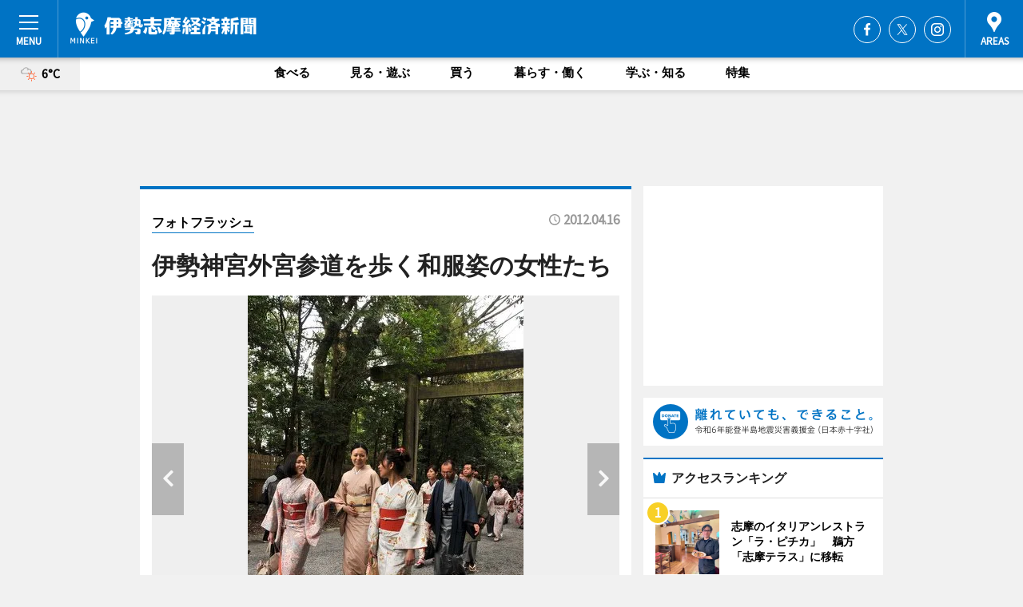

--- FILE ---
content_type: text/html; charset=utf-8
request_url: https://iseshima.keizai.biz/photoflash/2107/
body_size: 64880
content:
<!DOCTYPE HTML>
<html>
<head>
<meta http-equiv="Content-Type" content="text/html; charset=utf-8">
<meta name="viewport" content="width=device-width,initial-scale=1,minimum-scale=1,maximum-scale=1,user-scalable=no">
<title>伊勢神宮外宮参道を歩く和服姿の女性たち - 伊勢志摩経済新聞</title>

<meta name="keywords" content="伊勢志摩,伊勢,志摩,鳥羽,カルチャー,ニュース,経済,情報">
<meta name="description" content="伊勢志摩経済新聞は、広域伊勢志摩圏のビジネス＆カルチャーニュースをお届けするニュースサイトです。イベントや展覧会・ライブなどのカルチャー情報はもちろん、ニューオープンの店舗情報から地元企業やソーシャルビジネスの新しい取り組み、エリアの流行・トレンドまで、地元のまちを楽しむ「ハッピーニュース」をお届けしています。">
<meta property="fb:app_id" content="644376535578813">
<meta property="fb:admins" content="100001334499453">
<meta property="og:site_name" content="伊勢志摩経済新聞">
<meta property="og:locale" content="ja_JP">
<meta property="og:type" content="article">
<meta name="twitter:card" content="summary_large_image">
<meta name="twitter:site" content="@minkei">
<meta property="og:title" content="伊勢神宮外宮参道を歩く和服姿の女性たち">
<meta name="twitter:title" content="伊勢神宮外宮参道を歩く和服姿の女性たち">
<link rel="canonical" href="https://iseshima.keizai.biz/photoflash/2107/">
<meta property="og:url" content="https://iseshima.keizai.biz/photoflash/2107/">
<meta name="twitter:url" content="https://iseshima.keizai.biz/photoflash/2107/">
<meta property="og:description" content="広域伊勢志摩圏のビジネス＆カルチャーニュース">
<meta name="twitter:description" content="広域伊勢志摩圏のビジネス＆カルチャーニュース">
<meta property="og:image" content="https://images.keizai.biz/iseshima_keizai/photonews/1334547938_b.jpg">
<meta name="twitter:image" content="https://images.keizai.biz/iseshima_keizai/photonews/1334547938_b.jpg">
<link href="https://images.keizai.biz/favicon.ico" rel="shortcut icon">
<link href="https://ex.keizai.biz/common.8.3.0/css.1.0.6/common.min.css?1769000920" rel="stylesheet" type="text/css">
<link href="https://ex.keizai.biz/common.8.3.0/css.1.0.6/single.min.css?1769000920" rel="stylesheet" type="text/css">
<link href="https://iseshima.keizai.biz/css/style.css" rel="stylesheet" type="text/css">
<link href="https://ex.keizai.biz/common.8.3.0/css.1.0.6/all.min.css" rel="stylesheet" type="text/css">
<link href="https://fonts.googleapis.com/css?family=Source+Sans+Pro" rel="stylesheet">
<link href="https://cdn.jsdelivr.net/npm/yakuhanjp@3.0.0/dist/css/yakuhanjp.min.css" rel=”preload” as="stylesheet" type="text/css">
<link href="https://ex.keizai.biz/common.8.3.0/css.1.0.6/print.min.css" media="print" rel="stylesheet" type="text/css">
<script>
var microadCompass = microadCompass || {};
microadCompass.queue = microadCompass.queue || [];
</script>
<script charset="UTF-8" src="//j.microad.net/js/compass.js" onload="new microadCompass.AdInitializer().initialize();" async></script>
<script type="text/javascript">
var PWT={};
var pbjs = pbjs || {};
pbjs.que = pbjs.que || [];
var googletag = googletag || {};
googletag.cmd = googletag.cmd || [];
var gptRan = false;
PWT.jsLoaded = function(){
    if(!location.hostname.match(/proxypy.org|printwhatyoulike.com/)){
        loadGPT();
    }
};
var loadGPT = function(){
    if (!gptRan) {
        gptRan = true;
        var gads = document.createElement('script');
        var useSSL = 'https:' == document.location.protocol;
        gads.src = (useSSL ? 'https:' : 'http:') + '//securepubads.g.doubleclick.net/tag/js/gpt.js';
        gads.async = true;
        var node = document.getElementsByTagName('script')[0];
        node.parentNode.insertBefore(gads, node);
        var pbjsEl = document.createElement("script");
        pbjsEl.type = "text/javascript";
        pbjsEl.src = "https://anymind360.com/js/2131/ats.js";
        var pbjsTargetEl = document.getElementsByTagName("head")[0];
        pbjsTargetEl.insertBefore(pbjsEl, pbjsTargetEl.firstChild);
    }
};
setTimeout(loadGPT, 500);
</script>
<script type="text/javascript">
(function() {
var purl = window.location.href;
var url = '//ads.pubmatic.com/AdServer/js/pwt/157255/3019';
var profileVersionId = '';
if(purl.indexOf('pwtv=')>0){
    var regexp = /pwtv=(.*?)(&|$)/g;
    var matches = regexp.exec(purl);
    if(matches.length >= 2 && matches[1].length > 0){
    profileVersionId = '/'+matches[1];
    }
}
var wtads = document.createElement('script');
wtads.async = true;
wtads.type = 'text/javascript';
wtads.src = url+profileVersionId+'/pwt.js';
var node = document.getElementsByTagName('script')[0];
node.parentNode.insertBefore(wtads, node);
})();
</script>
<script>
window.gamProcessed = false;
window.gamFailSafeTimeout = 5e3;
window.reqGam = function () {
    if (!window.gamProcessed) {
        window.gamProcessed = true;
        googletag.cmd.push(function () {
            googletag.pubads().refresh();
        });
    }
};
setTimeout(function () {
    window.reqGam();
}, window.gamFailSafeTimeout);
var googletag = googletag || {};
googletag.cmd = googletag.cmd || [];
googletag.cmd.push(function(){
let issp = false;
let hbSlots = new Array();
let amznSlots = new Array();
const ua = window.navigator.userAgent.toLowerCase();
if (ua.indexOf('iphone') > 0 || ua.indexOf('ipod') > 0 || ua.indexOf('android') > 0 && ua.indexOf('mobile') > 0) {
    issp = true;
}
if (issp === true) {
    amznSlots.push(googletag.defineSlot('/159334285/sp_iseshima_header_1st', [[320, 100], [320, 50]], 'div-gpt-ad-1576055139196-0').addService(googletag.pubads()));
    hbSlots.push(googletag.defineSlot('/159334285/sp_iseshima_list_1st', [[336, 280], [300, 250], [320, 100], [320, 50], [200, 200], 'fluid'], 'div-gpt-ad-1580717788210-0').addService(googletag.pubads()));
    hbSlots.push(googletag.defineSlot('/159334285/sp_iseshima_inarticle', ['fluid', [300, 250], [336, 280], [320, 180], [1, 1]], 'div-gpt-ad-1576055195029-0').addService(googletag.pubads()));
    hbSlots.push(googletag.defineSlot('/159334285/sp_iseshima_footer_1st', ['fluid', [300, 250], [336, 280], [320, 100], [320, 50], [200, 200]], 'div-gpt-ad-1576055033248-0').addService(googletag.pubads()));
    hbSlots.push(googletag.defineSlot('/159334285/sp_iseshima_footer_2nd', [[300, 250], 'fluid', [336, 280], [320, 180], [320, 100], [320, 50], [200, 200]], 'div-gpt-ad-1576037774006-0').addService(googletag.pubads()));
    hbSlots.push(googletag.defineSlot('/159334285/sp_iseshima_footer_3rd', [[300, 250], [336, 280], [320, 100], [320, 50], [200, 200], 'fluid'], 'div-gpt-ad-1576055085577-0').addService(googletag.pubads()));
    hbSlots.push(googletag.defineSlot('/159334285/sp_iseshima_overlay', [320, 50], 'div-gpt-ad-1584427815478-0').addService(googletag.pubads()));
    hbSlots.push(googletag.defineSlot('/159334285/sp_iseshima_infeed_1st', ['fluid', [320, 100], [300, 100]], 'div-gpt-ad-1580370696425-0').addService(googletag.pubads()));
    hbSlots.push(googletag.defineSlot('/159334285/sp_iseshima_infeed_2st', [[300, 100], 'fluid', [320, 100]], 'div-gpt-ad-1580370846543-0').addService(googletag.pubads()));
    hbSlots.push(googletag.defineSlot('/159334285/sp_iseshima_infeed_3rd', [[300, 100], 'fluid', [320, 100]], 'div-gpt-ad-1580370937978-0').addService(googletag.pubads()));
} else {
    amznSlots.push(googletag.defineSlot('/159334285/pc_iseshima_header_1st', [[728, 90], [750, 100], [970, 90]], 'div-gpt-ad-1576054393576-0').addService(googletag.pubads()));
    amznSlots.push(googletag.defineSlot('/159334285/pc_iseshima_right_1st', ['fluid', [300, 250]], 'div-gpt-ad-1576054711791-0').addService(googletag.pubads()));
    hbSlots.push(googletag.defineSlot('/159334285/pc_iseshima_right_2nd', ['fluid', [300, 250], [200, 200]], 'div-gpt-ad-1576054772252-0').addService(googletag.pubads()));
    hbSlots.push(googletag.defineSlot('/159334285/pc_iseshima_inarticle', ['fluid', [300, 250], [336, 280]], 'div-gpt-ad-1576054895453-0').addService(googletag.pubads()));
    hbSlots.push(googletag.defineSlot('/159334285/pc_iseshima_right_3rd', [[300, 250], 'fluid', [300, 600], [160, 600], [200, 200]], 'div-gpt-ad-1576054833870-0').addService(googletag.pubads()));
    amznSlots.push(googletag.defineSlot('/159334285/pc_iseshima_left_1st', ['fluid', [300, 250]], 'div-gpt-ad-1576037145616-0'). addService(googletag.pubads()));
    hbSlots.push(googletag.defineSlot('/159334285/pc_iseshima_infeed_1st', ['fluid'], 'div-gpt-ad-1580370696425-0').addService(googletag.pubads()));
    hbSlots.push(googletag.defineSlot('/159334285/pc_iseshima_infeed_2st', ['fluid'], 'div-gpt-ad-1580370846543-0').addService(googletag.pubads()));
    hbSlots.push(googletag.defineSlot('/159334285/pc_iseshima_infeed_3rd', ['fluid'], 'div-gpt-ad-1580370937978-0').addService(googletag.pubads()));
}

if (!googletag.pubads().isInitialLoadDisabled()) {
    googletag.pubads().disableInitialLoad();
}
googletag.pubads().enableSingleRequest();
googletag.pubads().collapseEmptyDivs();
googletag.enableServices();
googletag.pubads().refresh(amznSlots);
googletag.pubads().addEventListener('slotRequested', function(event) {
var elemId = event.slot.getSlotElementId();
for (var i = 0; i < hbSlots.length; i++) {
    if (hbSlots[i].getSlotElementId() == elemId) {
        window.gamProcessed = true;
    }
}
});
});
</script>
<script async src="//pagead2.googlesyndication.com/pagead/js/adsbygoogle.js"></script>
<script src="https://cdn.gmossp-sp.jp/ads/receiver.js"></script>
<script type="text/javascript">
window._taboola = window._taboola || [];
_taboola.push({article:'auto'});
! function(e, f, u, i) {
if (!document.getElementById(i)) {
e.async = 1;
e.src = u;
e.id = i;
f.parentNode.insertBefore(e, f);
}
}(document.createElement('script'),
document.getElementsByTagName('script')[0],
'//cdn.taboola.com/libtrc/minkeijapan-network/loader.js',
'tb_loader_script');
if (window.performance && typeof window.performance.mark == 'function')
{window.performance.mark('tbl_ic');}
</script>
</head>
<body>

<div id="wrap">
<div id="header">
<div class="inner">
<div id="menuBtn"><span></span></div>
<h1 class="logo"><a href="https://iseshima.keizai.biz/">伊勢志摩経済新聞</a></h1>
<div id="areasBtn"><span></span></div>
<ul class="sns">
<li class="fb"><a href="https://www.facebook.com/iseshimakeizai" target="_blank">Facebook</a></li><li class="tw"><a href="https://twitter.com/iseshimakeizai" target="_blank">Twitter</a></li><li class="itg"><a href="https://www.instagram.com/iseshimakeizai" target="_blank">Instagram</a></li></ul>
</div>
</div>
<div id="gNavi">
<div id="weather"><a href="https://iseshima.keizai.biz/weather/"><img src="https://images.keizai.biz/img/weather/201.svg" alt=""><span>6°C</span></a></div>
<div class="link">
<ul>
<li><a href="https://iseshima.keizai.biz/gourmet/archives/1/">食べる</a></li>
<li><a href="https://iseshima.keizai.biz/play/archives/1/">見る・遊ぶ</a></li>
<li><a href="https://iseshima.keizai.biz/shopping/archives/1/">買う</a></li>
<li><a href="https://iseshima.keizai.biz/life/archives/1/">暮らす・働く</a></li>
<li><a href="https://iseshima.keizai.biz/study/archives/1/">学ぶ・知る</a></li>
<li><a href="https://iseshima.keizai.biz/special/archives/1/">特集</a></li>
</ul>
</div>
</div>
<div id="topBnr">
<script>
const spw = 430;
const hbnr = document.createElement('div');
const cbnr = document.createElement('div');
if (screen.width <= spw) {
    hbnr.classList.add("bnrW320");
    cbnr.setAttribute('id', 'div-gpt-ad-1576055139196-0');
} else {
    hbnr.classList.add("bnrWPC");
    cbnr.setAttribute('id', 'div-gpt-ad-1576054393576-0');
}
hbnr.appendChild(cbnr);
document.currentScript.parentNode.appendChild(hbnr);
if (screen.width <= spw) {
    googletag.cmd.push(function() { googletag.display('div-gpt-ad-1576055139196-0'); });
} else {
    googletag.cmd.push(function() { googletag.display('div-gpt-ad-1576054393576-0'); });
}
</script>
</div>

<div id="container">
<div class="contents" id="topBox">
<div class="box">
<div class="ttl">
<span><a href="https://iseshima.keizai.biz/photoflash/archives/">フォトフラッシュ</a></span>
<time>2012.04.16</time>
<h1>伊勢神宮外宮参道を歩く和服姿の女性たち</h1>
</div>
<div class="main">
<div id="mainImage">
<img src="https://images.keizai.biz/iseshima_keizai/photonews/1334547938_b.jpg" alt="">
<p id="prevArrow"><a href="https://iseshima.keizai.biz/photoflash/2106/"><i class="fas fa-chevron-left"></i></a></p><p id="nextArrow"><a href="https://iseshima.keizai.biz/photoflash/2108/"><i class="fas fa-chevron-right"></i></a></p></div>
<h2>伊勢神宮外宮参道を歩く和服姿の女性たち　<strong><a href="http://iseshima.keizai.biz/photoflash/2106/">伊勢神宮外宮参道を歩く和服姿の女性たち　</a></strong>　<strong><a href="http://iseshima.keizai.biz/headline/1393/">関連記事</a></strong></h2></div>
<script>var _puri = "https://iseshima.keizai.biz/photoflash/2107/";</script>
<div class="snsArea">
<ul>
<li class="fb"><a href="https://www.facebook.com/share.php?u=https://iseshima.keizai.biz/photoflash/2107/" class="popup" target="_blank"></a><span id="fb_count"><p id="fb_count_num">0</p></span></li>
<li class="tw"><a href="https://twitter.com/intent/tweet?url=https://iseshima.keizai.biz/photoflash/2107/&text=伊勢神宮外宮参道を歩く和服姿の女性たち" class="popup" target="_blank"></a></li>
<li class="line"><a href="https://line.me/R/msg/text/?%E4%BC%8A%E5%8B%A2%E7%A5%9E%E5%AE%AE%E5%A4%96%E5%AE%AE%E5%8F%82%E9%81%93%E3%82%92%E6%AD%A9%E3%81%8F%E5%92%8C%E6%9C%8D%E5%A7%BF%E3%81%AE%E5%A5%B3%E6%80%A7%E3%81%9F%E3%81%A1%0d%0ahttps%3A%2F%2Fiseshima.keizai.biz%2Fphotoflash%2F2107%2F" class="popup" target="_blank"></a></li>
<li class="htn"><a href="http://b.hatena.ne.jp/entry/https://iseshima.keizai.biz/photoflash/2107/" target="_blank"></a><span id="htn_count">&nbsp;</span></li>
</ul>
</div>
<div class="txt bnr2_txt">
<p></p>
<script>
const _bnr = document.createElement('div');
const _cbnr = document.createElement('div');
_bnr.classList.add("bnr2");
if (screen.width <= spw) {
    _cbnr.setAttribute('id', 'div-gpt-ad-1576055195029-0');
} else {
    _cbnr.setAttribute('id', 'div-gpt-ad-1576054895453-0');
}
_bnr.appendChild(_cbnr);
document.currentScript.parentNode.appendChild(_bnr);
if (screen.width <= spw) {
    googletag.cmd.push(function() {
        googletag.display('div-gpt-ad-1576055195029-0');
    });
} else {
    googletag.cmd.push(function() {
        googletag.display('div-gpt-ad-1576054895453-0');
    });
}
</script>
</div>
<ul class="snsList">
<li>
<a href="https://twitter.com/share" class="twitter-share-button popup" data-url="https://iseshima.keizai.biz/photoflash/2107/" data-text="伊勢神宮外宮参道を歩く和服姿の女性たち" data-lang="ja"></a><script>!function(d,s,id){var js,fjs=d.getElementsByTagName(s)[0],p='https';if(!d.getElementById(id)){js=d.createElement(s);js.id=id;js.src=p+'://platform.twitter.com/widgets.js';fjs.parentNode.insertBefore(js,fjs);}}(document, 'script', 'twitter-wjs');</script>
</li>
<li>
<div id="fb-root"></div>
<script async defer crossorigin="anonymous" src="https://connect.facebook.net/ja_JP/sdk.js#xfbml=1&version=v9.0&appId=644376535578813&autoLogAppEvents=1" nonce="mlP5kZZA"></script>
<div class="fb-share-button" data-href="https://iseshima.keizai.biz/photoflash/2107/" data-layout="button_count" data-size="small"><a target="_blank" href="https://www.facebook.com/sharer/sharer.php?u=https%3A%2F%2Fiseshima.keizai.biz%2Fphotoflash%2F2107%2F&amp;src=sdkpreparse" class="fb-xfbml-parse-ignore">シェア</a></div>
</li>
<li>
<div class="line-it-button" data-lang="ja" data-type="share-a" data-url="https://iseshima.keizai.biz/photoflash/2107/" style="display: none;"></div>
<script src="https://d.line-scdn.net/r/web/social-plugin/js/thirdparty/loader.min.js" async="async" defer="defer"></script>
</li>
<li>
<a href="http://b.hatena.ne.jp/entry/" class="hatena-bookmark-button" data-hatena-bookmark-layout="basic-label-counter" data-hatena-bookmark-lang="ja" data-hatena-bookmark-height="20" title="はてなブックマークに追加"><img src="https://b.st-hatena.com/images/entry-button/button-only@2x.png" alt="はてなブックマークに追加" width="20" height="20" style="border: none;" /></a><script type="text/javascript" src="https://b.st-hatena.com/js/bookmark_button.js" charset="utf-8" async="async"></script>
</li>
</ul>
</div>
<div class="box">
<div class="pager">
<ul>
<li class="prev"><a href="https://iseshima.keizai.biz/photoflash/2106/"><span>前の写真</span></a></li><li class="next"><a href="https://iseshima.keizai.biz/photoflash/2108/"><span>次の写真</span></a></li></ul>
</div>
</div>
</div>
<div class="box" style="text-align: center;">
<div id="middleBnr" class="box bnr">
<script>
if (screen.width <= spw) {
    const _cMiddleBnr = document.createElement('div');
    _cMiddleBnr.setAttribute('id', 'div-gpt-ad-1580717788210-0');
    document.currentScript.parentNode.appendChild(_cMiddleBnr);
    googletag.cmd.push(function() { googletag.display('div-gpt-ad-1580717788210-0'); });
}
</script>

</div>
</div>
<div id="info">
<div id="category">

<div class="box latestnews">
<div class="ttl"><h2>最新ニュース</h2></div>
<div class="thumbA">
<a href="https://iseshima.keizai.biz/headline/4357/">
<div class="img">
<img src="https://images.keizai.biz/iseshima_keizai/headline/1768836440_photo.jpg" alt="">
</div>
<span>食べる</span>
<h3>伊勢のマスヤ「おにぎりせんべい」に季節限定商品　南高梅の梅肉チップ入り</h3>
<p>伊勢市内に製造工場を持つ菓子メーカー「マスヤ」（伊勢市小俣町）が1月19日、和歌山県産南高梅の梅肉チップを振りかけた季節限定の「おにぎりせんべい 梅しそ」を発売した。</p>
</a>
</div>
<ul class="thumbC">
<li>
<a href="https://iseshima.keizai.biz/headline/4356/">
<div class="img">
<img src="https://images.keizai.biz/iseshima_keizai/thumbnail/1768788427_mini.jpg" alt="">
</div>
<div class="block">
<span>食べる</span><h3>志摩のイタリアンレストラン「ラ・ピチカ」　鵜方「志摩テラス」に移転</h3>
</div>
</a>
</li>
<li>
<a href="https://iseshima.keizai.biz/headline/4355/">
<div class="img">
<img src="https://images.keizai.biz/iseshima_keizai/thumbnail/1768625674_mini.jpg" alt="">
</div>
<div class="block">
<span>見る・遊ぶ</span><h3>伊勢でワクチン問題に迫る映画「ヒポクラテスの盲点」　大西隼監督あいさつ</h3>
</div>
</a>
</li>
<li>
<a href="https://iseshima.keizai.biz/headline/4354/">
<div class="img">
<img src="https://images.keizai.biz/iseshima_keizai/thumbnail/1768214380_mini.jpg" alt="">
</div>
<div class="block">
<span>見る・遊ぶ</span><h3>伊勢神宮で神々が集う新年会「一月十一日御饌」　「東遊」を舞う</h3>
</div>
</a>
</li>
<li>
<a href="https://iseshima.keizai.biz/headline/4353/">
<div class="img">
<img src="https://images.keizai.biz/iseshima_keizai/thumbnail/1768010529_mini.jpg" alt="">
</div>
<div class="block">
<span>暮らす・働く</span><h3>伊勢神宮の「御用始め」は「大麻・お神札」の第1号に印を押すことから</h3>
</div>
</a>
</li>
<li>
<a href="https://iseshima.keizai.biz/headline/4352/">
<div class="img">
<img src="https://images.keizai.biz/iseshima_keizai/thumbnail/1767672577_mini.jpg" alt="">
</div>
<div class="block">
<span>暮らす・働く</span><h3>高市早苗首相、新年恒例の伊勢神宮参拝　子どもたちと一緒にハート作る</h3>
</div>
</a>
</li>
<li id="_ads">
<div id='div-gpt-ad-1580370696425-0'>
<script>
googletag.cmd.push(function() { googletag.display('div-gpt-ad-1580370696425-0'); });
</script>
</div>
</li>

</ul>
<div class="more"><a href="https://iseshima.keizai.biz/headline/archives/1/"><span>もっと見る</span></a></div>
</div>
<div class="box">
<div id="taboola-below-article-thumbnails"></div>
<script type="text/javascript">
window._taboola = window._taboola || [];
_taboola.push({
mode: 'thumbnails-a',
container: 'taboola-below-article-thumbnails',
placement: 'Below Article Thumbnails',
target_type: 'mix'
});
</script>
</div>
<div class="box gourmet">
<div class="ttl"><h2>食べる</h2></div>
<div class="thumbA">
<a href="https://iseshima.keizai.biz/headline/4357/">
<div class="img"><img class="lazy" src="https://images.keizai.biz/img/extras/noimage.png" data-src="https://images.keizai.biz/iseshima_keizai/headline/1768836440_photo.jpg" alt=""></div>
<span>食べる</span>
<h3>伊勢のマスヤ「おにぎりせんべい」に季節限定商品　南高梅の梅肉チップ入り</h3>
<p>伊勢市内に製造工場を持つ菓子メーカー「マスヤ」（伊勢市小俣町）が1月19日、和歌山県産南高梅の梅肉チップを振りかけた季節限定の「おにぎりせんべい 梅しそ」を発売した。</p>
</a>
</div>
<ul class="thumbC">
<li>
<a href="https://iseshima.keizai.biz/headline/4356/">
<div class="img"><img class="lazy" src="https://images.keizai.biz/img/extras/noimage.png" data-src="https://images.keizai.biz/iseshima_keizai/headline/1768788427.jpg" alt=""></div>
<div class="block">
<span>食べる</span>
<h3>志摩のイタリアンレストラン「ラ・ピチカ」　鵜方「志摩テラス」に移転</h3>
</div>
</a>
</li>
<li>
<a href="https://iseshima.keizai.biz/headline/4348/">
<div class="img"><img class="lazy" src="https://images.keizai.biz/img/extras/noimage.png" data-src="https://images.keizai.biz/iseshima_keizai/headline/1767181032.jpg" alt=""></div>
<div class="block">
<span>食べる</span>
<h3>伊勢「モグラカフェ」で初の音楽ライブ「ウタモノガタリ」　独自の世界観で</h3>
</div>
</a>
</li>
<li>
<a href="https://iseshima.keizai.biz/headline/4347/">
<div class="img"><img class="lazy" src="https://images.keizai.biz/img/extras/noimage.png" data-src="https://images.keizai.biz/iseshima_keizai/headline/1767141942.jpg" alt=""></div>
<div class="block">
<span>食べる</span>
<h3>伊勢・おかげ横丁内に「なかむら珈琲」　オリジナル「おかげブレンド」も</h3>
</div>
</a>
</li>
<li id="_ads15">
<div id='div-gpt-ad-1580370846543-0'>
<script>
googletag.cmd.push(function() { googletag.display('div-gpt-ad-1580370846543-0'); });
</script>
</div>
</li>

</ul>
<div class="more"><a href="https://iseshima.keizai.biz/gourmet/archives/1/"><span>もっと見る</span></a></div>
</div>
<script>
if (screen.width <= spw) {
    const _bnr = document.createElement('div');
    const _cbnr = document.createElement('div');
    _bnr.classList.add('box', 'oauth', 'sp');
    _cbnr.setAttribute('id', 'div-gpt-ad-1580370696425-0');
    _bnr.appendChild(_cbnr);
    document.currentScript.parentNode.appendChild(_bnr);
    googletag.cmd.push(function() { googletag.display('div-gpt-ad-1580370696425-0'); });
}
</script>
<div class="box shopping">
<div class="ttl"><h2>買う</h2></div>
<div class="thumbA">
<a href="https://iseshima.keizai.biz/headline/4357/">
<div class="img"><img class="lazy" src="https://images.keizai.biz/img/extras/noimage.png" data-src="https://images.keizai.biz/iseshima_keizai/headline/1768836440_photo.jpg" alt=""></div>
<span>買う</span>
<h3>伊勢のマスヤ「おにぎりせんべい」に季節限定商品　南高梅の梅肉チップ入り</h3>
<p>伊勢市内に製造工場を持つ菓子メーカー「マスヤ」（伊勢市小俣町）が1月19日、和歌山県産南高梅の梅肉チップを振りかけた季節限定の「おにぎりせんべい 梅しそ」を発売した。</p>
</a>
</div>
<ul class="thumbC">
<li>
<a href="https://iseshima.keizai.biz/headline/4350/">
<div class="img"><img class="lazy" src="https://images.keizai.biz/img/extras/noimage.png" data-src="https://images.keizai.biz/iseshima_keizai/headline/1767345519.jpg" alt=""></div>
<div class="block">
<span>買う</span>
<h3>志摩の陶芸家・高橋武男さん作陶展、おかげ横丁で　マツカサウオのカップも</h3>
</div>
</a>
</li>
<li>
<a href="https://iseshima.keizai.biz/headline/4347/">
<div class="img"><img class="lazy" src="https://images.keizai.biz/img/extras/noimage.png" data-src="https://images.keizai.biz/iseshima_keizai/headline/1767141942.jpg" alt=""></div>
<div class="block">
<span>買う</span>
<h3>伊勢・おかげ横丁内に「なかむら珈琲」　オリジナル「おかげブレンド」も</h3>
</div>
</a>
</li>
<li>
<a href="https://iseshima.keizai.biz/headline/4335/">
<div class="img"><img class="lazy" src="https://images.keizai.biz/img/extras/noimage.png" data-src="https://images.keizai.biz/iseshima_keizai/headline/1765277501.jpg" alt=""></div>
<div class="block">
<span>買う</span>
<h3>「伊勢講暦」2026年版販売　遷宮・山口祭から御船代祭までの写真で飾る</h3>
</div>
</a>
</li>
<li id="_ads25">
<div id='div-gpt-ad-1580370937978-0'>
<script>
googletag.cmd.push(function() { googletag.display('div-gpt-ad-1580370937978-0'); });
</script>
</div>
</li>

</ul>
<div class="more"><a href="https://iseshima.keizai.biz/shopping/archives/1/"><span>もっと見る</span></a></div>
</div>
<script>
if (screen.width <= spw) {
    const _bnr = document.createElement('div');
    const _cbnr = document.createElement('div');
    _bnr.classList.add('rb', 'sp');
    _cbnr.setAttribute('id', 'div-gpt-ad-1576037774006-0');
    _bnr.appendChild(_cbnr);
    document.currentScript.parentNode.appendChild(_bnr);
    googletag.cmd.push(function() { googletag.display('div-gpt-ad-1576037774006-0'); });
}
</script>
<div class="box life">
<div class="ttl"><h2>暮らす・働く</h2></div>
<div class="thumbA">
<a href="https://iseshima.keizai.biz/headline/4356/">
<div class="img"><img class="lazy" src="https://images.keizai.biz/img/extras/noimage.png" data-src="https://images.keizai.biz/iseshima_keizai/headline/1768788427_photo.jpg" alt=""></div>
<span>暮らす・働く</span>
<h3>志摩のイタリアンレストラン「ラ・ピチカ」　鵜方「志摩テラス」に移転</h3>
<p>志摩のイタリアンレストラン「LA PIZZICA（ラ・ピチカ）」（志摩市阿児町、TEL 0599-52-0215）が1月19日、鵜方地区にある商業施設「志摩テラス」（志摩市阿児町）内（旧トスカーナ跡）に移転オープンした。</p>
</a>
</div>
<ul class="thumbC">
<li>
<a href="https://iseshima.keizai.biz/headline/4355/">
<div class="img"><img class="lazy" src="https://images.keizai.biz/img/extras/noimage.png" data-src="https://images.keizai.biz/iseshima_keizai/headline/1768625674.jpg" alt=""></div>
<div class="block">
<span>暮らす・働く</span>
<h3>伊勢でワクチン問題に迫る映画「ヒポクラテスの盲点」　大西隼監督あいさつ</h3>
</div>
</a>
</li>
<li>
<a href="https://iseshima.keizai.biz/headline/4353/">
<div class="img"><img class="lazy" src="https://images.keizai.biz/img/extras/noimage.png" data-src="https://images.keizai.biz/iseshima_keizai/headline/1768010529.jpg" alt=""></div>
<div class="block">
<span>暮らす・働く</span>
<h3>伊勢神宮の「御用始め」は「大麻・お神札」の第1号に印を押すことから</h3>
</div>
</a>
</li>
<li>
<a href="https://iseshima.keizai.biz/headline/4352/">
<div class="img"><img class="lazy" src="https://images.keizai.biz/img/extras/noimage.png" data-src="https://images.keizai.biz/iseshima_keizai/headline/1767672577.jpg" alt=""></div>
<div class="block">
<span>暮らす・働く</span>
<h3>高市早苗首相、新年恒例の伊勢神宮参拝　子どもたちと一緒にハート作る</h3>
</div>
</a>
</li>
<li>
<a href="https://iseshima.keizai.biz/headline/4349/">
<div class="img"><img class="lazy" src="https://images.keizai.biz/img/extras/noimage.png" data-src="https://images.keizai.biz/iseshima_keizai/headline/1767226272.jpg" alt=""></div>
<div class="block">
<span>暮らす・働く</span>
<h3>伊勢神宮2025年の内宮と外宮の参拝者数770万人超　前年比18万人増加</h3>
</div>
</a>
</li>

</ul>
<div class="more"><a href="https://iseshima.keizai.biz/life/archives/1/"><span>もっと見る</span></a></div>
</div>
<script>
if (screen.width <= spw) {
    const _bnr = document.createElement('div');
    const _cbnr = document.createElement('div');
    _bnr.classList.add('rb', 'sp', 'thd');
    _cbnr.setAttribute('id', 'div-gpt-ad-1576055085577-0');
    _bnr.appendChild(_cbnr);
    document.currentScript.parentNode.appendChild(_bnr);
    googletag.cmd.push(function() { googletag.display('div-gpt-ad-1576055085577-0'); });
}
</script>
<div class="box study hdSP">
<div class="ttl"><h2>学ぶ・知る</h2></div>
<div class="thumbA">
<a href="https://iseshima.keizai.biz/headline/4355/">
<div class="img"><img class="lazy" src="https://images.keizai.biz/img/extras/noimage.png" data-src="https://images.keizai.biz/iseshima_keizai/headline/1768625674_photo.jpg" alt=""></div>
<span>学ぶ・知る</span>
<h3>伊勢でワクチン問題に迫る映画「ヒポクラテスの盲点」　大西隼監督あいさつ</h3>
<p>伊勢の映画館「進富座」（伊勢市曽祢）で1月16日から、新型コロナワクチン接種による後遺症被害問題を取り上げたドキュメンタリー映画「ヒポクラテスの盲点」の上映が始まった。</p>
</a>
</div>
<ul class="thumbC">
<li>
<a href="https://iseshima.keizai.biz/headline/4354/">
<div class="img"><img class="lazy" src="https://images.keizai.biz/img/extras/noimage.png" data-src="https://images.keizai.biz/iseshima_keizai/headline/1768214380.jpg" alt=""></div>
<div class="block">
<span>学ぶ・知る</span>
<h3>伊勢神宮で神々が集う新年会「一月十一日御饌」　「東遊」を舞う</h3>
</div>
</a>
</li>
<li>
<a href="https://iseshima.keizai.biz/headline/4353/">
<div class="img"><img class="lazy" src="https://images.keizai.biz/img/extras/noimage.png" data-src="https://images.keizai.biz/iseshima_keizai/headline/1768010529.jpg" alt=""></div>
<div class="block">
<span>学ぶ・知る</span>
<h3>伊勢神宮の「御用始め」は「大麻・お神札」の第1号に印を押すことから</h3>
</div>
</a>
</li>
<li>
<a href="https://iseshima.keizai.biz/headline/4352/">
<div class="img"><img class="lazy" src="https://images.keizai.biz/img/extras/noimage.png" data-src="https://images.keizai.biz/iseshima_keizai/headline/1767672577.jpg" alt=""></div>
<div class="block">
<span>学ぶ・知る</span>
<h3>高市早苗首相、新年恒例の伊勢神宮参拝　子どもたちと一緒にハート作る</h3>
</div>
</a>
</li>
<li>
<a href="https://iseshima.keizai.biz/headline/4351/">
<div class="img"><img class="lazy" src="https://images.keizai.biz/img/extras/noimage.png" data-src="https://images.keizai.biz/iseshima_keizai/headline/1767442475.jpg" alt=""></div>
<div class="block">
<span>学ぶ・知る</span>
<h3>鳥羽・鎧崎から直線距離で200キロ離れた富士山の頂上から満月</h3>
</div>
</a>
</li>

</ul>
<div class="more"><a href="https://iseshima.keizai.biz/study/archives/1/"><span>もっと見る</span></a></div>
</div>
<div class="box play hdSP">
<div class="ttl"><h2>見る・遊ぶ</h2></div>
<div class="thumbA">
<a href="https://iseshima.keizai.biz/headline/4355/">
<div class="img"><img class="lazy" src="https://images.keizai.biz/img/extras/noimage.png" data-src="https://images.keizai.biz/iseshima_keizai/headline/1768625674_photo.jpg" alt=""></div>
<span>見る・遊ぶ</span>
<h3>伊勢でワクチン問題に迫る映画「ヒポクラテスの盲点」　大西隼監督あいさつ</h3>
<p>伊勢の映画館「進富座」（伊勢市曽祢）で1月16日から、新型コロナワクチン接種による後遺症被害問題を取り上げたドキュメンタリー映画「ヒポクラテスの盲点」の上映が始まった。</p>
</a>
</div>
<ul class="thumbC">
<li>
<a href="https://iseshima.keizai.biz/headline/4354/">
<div class="img"><img class="lazy" src="https://images.keizai.biz/img/extras/noimage.png" data-src="https://images.keizai.biz/iseshima_keizai/headline/1768214380.jpg" alt=""></div>
<div class="block">
<span>見る・遊ぶ</span>
<h3>伊勢神宮で神々が集う新年会「一月十一日御饌」　「東遊」を舞う</h3>
</div>
</a>
</li>
<li>
<a href="https://iseshima.keizai.biz/headline/4351/">
<div class="img"><img class="lazy" src="https://images.keizai.biz/img/extras/noimage.png" data-src="https://images.keizai.biz/iseshima_keizai/headline/1767442475.jpg" alt=""></div>
<div class="block">
<span>見る・遊ぶ</span>
<h3>鳥羽・鎧崎から直線距離で200キロ離れた富士山の頂上から満月</h3>
</div>
</a>
</li>
<li>
<a href="https://iseshima.keizai.biz/headline/4350/">
<div class="img"><img class="lazy" src="https://images.keizai.biz/img/extras/noimage.png" data-src="https://images.keizai.biz/iseshima_keizai/headline/1767345519.jpg" alt=""></div>
<div class="block">
<span>見る・遊ぶ</span>
<h3>志摩の陶芸家・高橋武男さん作陶展、おかげ横丁で　マツカサウオのカップも</h3>
</div>
</a>
</li>
<li>
<a href="https://iseshima.keizai.biz/headline/4349/">
<div class="img"><img class="lazy" src="https://images.keizai.biz/img/extras/noimage.png" data-src="https://images.keizai.biz/iseshima_keizai/headline/1767226272.jpg" alt=""></div>
<div class="block">
<span>見る・遊ぶ</span>
<h3>伊勢神宮2025年の内宮と外宮の参拝者数770万人超　前年比18万人増加</h3>
</div>
</a>
</li>
</ul>
<div class="more"><a href="https://iseshima.keizai.biz/play/archives/1/"><span>もっと見る</span></a></div>
</div>
</div>
<div id="sideCategory">
<div class="side">
<div class="box news">
<div class="ttl"><h3>みん経トピックス</h3></div>
<ul>
<li><a href="http://chikuho.keizai.biz/headline/183/"><h4>飯塚で「デジタルスタンプラリー」　周遊バスや市内スポット巡る</h4><small>筑豊経済新聞</small></a></li>
<li><a href="http://urayasu.keizai.biz/headline/359/"><h4>浦安のベンツショールームで「日の出マルシェ」 千葉県産の食品販売</h4><small>浦安経済新聞</small></a></li>
<li><a href="http://hachioji.keizai.biz/headline/4182/"><h4>京王プラザホテル八王子に「リトルツインスターズ」客室　3月に開設へ</h4><small>八王子経済新聞</small></a></li>
<li><a href="http://meieki.keizai.biz/headline/3723/"><h4>7歳頃の交通事故防止啓発「ナナまも」が東海三県で始動　ナナちゃん活用も</h4><small>名駅経済新聞</small></a></li>
<li><a href="http://ginza.keizai.biz/headline/4467/"><h4>ハイアットセントリック銀座東京、パープルカラーのバレンタインケーキ提供</h4><small>銀座経済新聞</small></a></li>
</ul>
</div>
<div class="box news release_list">
<div class="ttl"><h3>プレスリリース</h3></div>
<ul>
<li>
<a href="https://iseshima.keizai.biz/release/522927/">
<h3>三重県最大級の新たな旗艦店として「駿河屋 四日市店」3月20日(金)オープン！</h3>
</a>
</li>
<li>
<a href="https://iseshima.keizai.biz/release/522911/">
<h3>泡立ち、香り、やさしさ。すべて自然から。「la（ラー）」食器用洗剤が、2つの香りで新登場。</h3>
</a>
</li>
<li>
<a href="https://iseshima.keizai.biz/release/522909/">
<h3>ネクストトレンド予測2026選出のアフューム（arFUM）＆部屋干しシーンにも配慮したカーポッド（Kapod）が全国の Costco 37店舗にて順次販売開始</h3>
</a>
</li>
</ul>
<div class="more"><a href="https://iseshima.keizai.biz/release/archives/1/"><span>もっと見る</span></a></div>
</div>

<script>
if (screen.width > spw) {
    const _middleBnr = document.createElement('div');
    const _cMiddleBnr = document.createElement('div');
    _middleBnr.classList.add('box', 'rec');
    _cMiddleBnr.setAttribute('id', 'div-gpt-ad-1576037145616-0');
    _middleBnr.appendChild(_cMiddleBnr);
    document.currentScript.parentNode.appendChild(_middleBnr);
    googletag.cmd.push(function() { googletag.display('div-gpt-ad-1576037145616-0'); });
}
</script>
<script async src="https://yads.c.yimg.jp/js/yads-async.js"></script>
<div class="box yads">
<div id="yad"></div>
<script>
window.YJ_YADS = window.YJ_YADS || { tasks: [] };
if (screen.width <= 750) {
    _yads_ad_ds = '46046_265960';
} else {
    _yads_ad_ds = '12295_268899';
}
window.YJ_YADS.tasks.push({
    yads_ad_ds : _yads_ad_ds,
    yads_parent_element : 'yad'
});
</script>
</div>
</div>
</div>
</div>
<div id="side">
<div class="side top">

<script>
const _recBnr = document.createElement('div');
if (screen.width > spw) {
    const _recCbnr = document.createElement('div');
    _recBnr.setAttribute('id', 'recBanner');
    _recBnr.classList.add('box');
    _recBnr.style.marginTop = '0';
    _recBnr.style.height = '250px';
    _recCbnr.style.height = '250px';
    _recCbnr.setAttribute('id', 'div-gpt-ad-1576054711791-0');
    _recBnr.appendChild(_recCbnr);
    document.currentScript.parentNode.appendChild(_recBnr);
    googletag.cmd.push(function() { googletag.display('div-gpt-ad-1576054711791-0'); });
} else {
    _recBnr.style.marginTop = '-15px';
    document.currentScript.parentNode.appendChild(_recBnr);
}
</script>





<div class="box partner">
<a href="https://www.jrc.or.jp/contribute/help/20240104/" target="_blank"><img src="https://images.keizai.biz/img/banners/2024_noto_banner.png" width="300" height="55" alt="離れていても、できること。">
</a>
</div>

<div class="box thumb rank">
<div class="ttl"><h3>アクセスランキング</h3></div>
<ul>
<li class="gourmet">
<a href="https://iseshima.keizai.biz/headline/4356/">
<div class="img"><img src="https://images.keizai.biz/iseshima_keizai/headline/1768788427.jpg" alt=""></div>
<div class="sdbox">
<h4>志摩のイタリアンレストラン「ラ・ピチカ」　鵜方「志摩テラス」に移転</h4>
</div>
</a>
</li>
<li class="gourmet">
<a href="https://iseshima.keizai.biz/headline/4357/">
<div class="img"><img src="https://images.keizai.biz/iseshima_keizai/headline/1768836440.jpg" alt=""></div>
<div class="sdbox">
<h4>伊勢のマスヤ「おにぎりせんべい」に季節限定商品　南高梅の梅肉チップ入り</h4>
</div>
</a>
</li>
<li>
<a href="https://iseshima.keizai.biz/headline/2308/">
<div class="img"><img src="https://images.keizai.biz/iseshima_keizai/headline/1430464159.jpg" alt=""></div>
<div class="sdbox">
<h4>「ピラルクーから逃げ延びた金魚」志摩マリンランドの地下のろ過槽で見つかる</h4>
</div>
</a>
</li>
<li class="life">
<a href="https://iseshima.keizai.biz/headline/3558/">
<div class="img"><img src="https://images.keizai.biz/iseshima_keizai/headline/1610630533.jpg" alt=""></div>
<div class="sdbox">
<h4>伊勢「栄野神社」で湯立神事　クマザサ振り熱湯ではらい清め無病息災祈る</h4>
</div>
</a>
</li>
<li class="shopping">
<a href="https://iseshima.keizai.biz/headline/3559/">
<div class="img"><img src="https://images.keizai.biz/iseshima_keizai/headline/1610883486.jpg" alt=""></div>
<div class="sdbox">
<h4>南伊勢町出身の歌手・翔大さんが新曲デジタル配信　2月21日ミニアルバム発売</h4>
</div>
</a>
</li>
</ul>
<div class="more"><a href="https://iseshima.keizai.biz/access/"><span>もっと見る</span></a></div>
</div>
<script>
if (screen.width <= spw) {
    const _bnr = document.createElement('div');
    const _cbnr = document.createElement('div');
    _bnr.classList.add('box', 'oauth', 'sp');
    _cbnr.setAttribute('id', 'div-gpt-ad-1576055033248-0');
    _bnr.appendChild(_cbnr);
    document.currentScript.parentNode.appendChild(_bnr);
    googletag.cmd.push(function() { googletag.display('div-gpt-ad-1576055033248-0'); });
}
</script>
<div class="box thumb photo">
<div class="ttl"><h3>フォトフラッシュ</h3></div>
<div class="thumbPhoto">
<a href="https://iseshima.keizai.biz/photoflash/17392/">
<div class="img"><img src="https://images.keizai.biz/iseshima_keizai/photonews/1768836558_b.jpg" alt=""></div>
<div class="txt"><p>南高梅の梅肉チップ入り「おにぎりせんべい」季節限定商品</p></div>
</a>
</div>
<ul>
<li>
<a href="https://iseshima.keizai.biz/photoflash/17391/">
<div class="img"><img src="https://images.keizai.biz/iseshima_keizai/photonews/1768836538.jpg" alt=""></div>
<div class="sdbox">
<h4>南高梅の梅肉チップ入り「おにぎりせんべい」季節限定商品</h4>
</div>
</a>
</li>
<li>
<a href="https://iseshima.keizai.biz/photoflash/17390/">
<div class="img"><img src="https://images.keizai.biz/iseshima_keizai/photonews/1768836519.jpg" alt=""></div>
<div class="sdbox">
<h4>南高梅の梅肉チップ入り「おにぎりせんべい」季節限定商品</h4>
</div>
</a>
</li>
<li>
<a href="https://iseshima.keizai.biz/photoflash/17389/">
<div class="img"><img src="https://images.keizai.biz/iseshima_keizai/photonews/1768788955.jpg" alt=""></div>
<div class="sdbox">
<h4>イタリアンレストラン「LA PIZZICA（ラ・ピチカ）」　志摩テラス内（旧トスカーナ跡）に移転</h4>
</div>
</a>
</li>
<li>
<a href="https://iseshima.keizai.biz/photoflash/17388/">
<div class="img"><img src="https://images.keizai.biz/iseshima_keizai/photonews/1768788790.jpg" alt=""></div>
<div class="sdbox">
<h4>イタリアンレストラン「LA PIZZICA（ラ・ピチカ）」　志摩テラス内（旧トスカーナ跡）に移転</h4>
</div>
</a>
</li>
</ul>
<div class="more"><a href="https://iseshima.keizai.biz/photoflash/archives/1/"><span>もっと見る</span></a></div>
</div>
<div class="box thumb vote">
<div class="ttl"><h3>伊勢志摩経済新聞VOTE</h3></div>
<div id="pollformbase">
<h4>現在お住まいはどちらですか？</h4>
<form id="pollform" name="pollform" action="https://iseshima.keizai.biz/vote.php?vid=2" method="post">
<ul>
<li>
<input type="radio" name="poll" id="poll1" class="poll" value="4" />
<label for="poll1">伊勢市</label>
</li>
<li>
<input type="radio" name="poll" id="poll2" class="poll" value="5" />
<label for="poll2">鳥羽市</label>
</li>
<li>
<input type="radio" name="poll" id="poll3" class="poll" value="6" />
<label for="poll3">志摩市</label>
</li>
<li>
<input type="radio" name="poll" id="poll4" class="poll" value="7" />
<label for="poll4">多気郡</label>
</li>
<li>
<input type="radio" name="poll" id="poll5" class="poll" value="8" />
<label for="poll5">度会郡</label>
</li>
<li>
<input type="radio" name="poll" id="poll6" class="poll" value="9" />
<label for="poll6">三重県北勢地区</label>
</li>
<li>
<input type="radio" name="poll" id="poll7" class="poll" value="10" />
<label for="poll7">三重県中南勢地区</label>
</li>
<li>
<input type="radio" name="poll" id="poll8" class="poll" value="11" />
<label for="poll8">三重県伊賀地区</label>
</li>
<li>
<input type="radio" name="poll" id="poll9" class="poll" value="12" />
<label for="poll9">三重県東紀州地区</label>
</li>
<li>
<input type="radio" name="poll" id="poll10" class="poll" value="13" />
<label for="poll10">三重県外</label>
</li>
</ul>
<input type="hidden" name="vid" value="2" />
<ul class="btnList">
<li class="send"><button type="submit" name="mode" value="send">投票する</button></li>
<li class="res"><button type="submit" name="mode" value="res">結果を見る</button></li>
</ul>
</form>
</div>
</div>
<script>
if (screen.width > spw) {
    const _bnr = document.createElement('div');
    const _cbnr = document.createElement('div');
    _bnr.classList.add('box', 'oauth');
    _cbnr.setAttribute('id', 'div-gpt-ad-1576054772252-0');
    _bnr.appendChild(_cbnr);
    document.currentScript.parentNode.appendChild(_bnr);
    googletag.cmd.push(function() { googletag.display('div-gpt-ad-1576054772252-0'); });
}
</script>
<div class="box thumb world">
<div class="ttl"><h3>ワールドフォトニュース</h3></div>
<div class="thumbPhoto">
<a href="https://iseshima.keizai.biz/gpnews/1671838/">
<div class="img"><img src="https://images.keizai.biz/img/gp/m0089089300.jpg" alt=""></div>
<div class="txt"><p>１３年ぶり運転、緊張の現場</p></div>
</a>
</div>
<ul>
<li>
<a href="https://iseshima.keizai.biz/gpnews/1671837/">
<div class="img"><img src="https://images.keizai.biz/img/gp/s0089088805.jpg" alt=""></div>
<div class="sdbox">
<h4>「平和評議会」参加明言せず</h4>
</div>
</a>
</li>
<li>
<a href="https://iseshima.keizai.biz/gpnews/1671836/">
<div class="img"><img src="https://images.keizai.biz/img/gp/s0089088076.jpg" alt=""></div>
<div class="sdbox">
<h4>自民党の全国幹事長会議</h4>
</div>
</a>
</li>
<li>
<a href="https://iseshima.keizai.biz/gpnews/1671835/">
<div class="img"><img src="https://images.keizai.biz/img/gp/s0089088096.jpg" alt=""></div>
<div class="sdbox">
<h4>高梨は９位</h4>
</div>
</a>
</li>
<li>
<a href="https://iseshima.keizai.biz/gpnews/1671834/">
<div class="img"><img src="https://images.keizai.biz/img/gp/s0089088101.jpg" alt=""></div>
<div class="sdbox">
<h4>丸山は８位</h4>
</div>
</a>
</li>
</ul>
<div class="more"><a href="https://iseshima.keizai.biz/gpnews/archives/1/"><span>もっと見る</span></a></div>
</div>
</div>
<script>
if (screen.width > spw) {
    const _bnr = document.createElement('div');
    const _cbnr = document.createElement('div');
    _bnr.classList.add('rb');
    _cbnr.setAttribute('id', 'div-gpt-ad-1576054833870-0');
    _bnr.appendChild(_cbnr);
    document.currentScript.parentNode.appendChild(_bnr);
    googletag.cmd.push(function() { googletag.display('div-gpt-ad-1576054833870-0'); });
}
</script>
</div>
</div>
</div>
<div id="areas">
<div class="bg"></div>
<div class="inner">
<div class="hLogo"><a href="https://minkei.net/">みんなの経済新聞ネットワーク</a></div>
<div class="over">
<div class="box">
<div class="ttl">エリア一覧</div>
<div class="btn">北海道・東北</div>
<ul class="list">
<li><a href="https://kitami.keizai.biz/">北見</a></li>
<li><a href="https://asahikawa.keizai.biz/">旭川</a></li>
<li><a href="https://otaru.keizai.biz/">小樽</a></li>
<li><a href="https://sapporo.keizai.biz/">札幌</a></li>
<li><a href="https://hakodate.keizai.biz/">函館</a></li>
<li><a href="https://aomori.keizai.biz/">青森</a></li>
<li><a href="https://hirosaki.keizai.biz/">弘前</a></li>
<li><a href="https://hachinohe.keizai.biz/">八戸</a></li>
<li><a href="https://morioka.keizai.biz/">盛岡</a></li>
<li><a href="https://sendai.keizai.biz/">仙台</a></li>
<li><a href="https://akita.keizai.biz/">秋田</a></li>
<li><a href="https://yokote.keizai.biz/">横手</a></li>
<li><a href="https://daisen.keizai.biz/">大仙</a></li>
<li><a href="https://fukushima.keizai.biz/">福島</a></li>
</ul>
<div class="btn">関東</div>
<ul class="list">
<li><a href="https://mito.keizai.biz/">水戸</a></li>
<li><a href="https://tsukuba.keizai.biz/">つくば</a></li>
<li><a href="https://ashikaga.keizai.biz/">足利</a></li>
<li><a href="https://utsunomiya.keizai.biz/">宇都宮</a></li>
<li><a href="https://takasaki.keizai.biz/">高崎前橋</a></li>
<li><a href="https://chichibu.keizai.biz/">秩父</a></li>
<li><a href="https://honjo.keizai.biz/">本庄</a></li>
<li><a href="https://kumagaya.keizai.biz/">熊谷</a></li>
<li><a href="https://kawagoe.keizai.biz/">川越</a></li>
<li><a href="https://sayama.keizai.biz/">狭山</a></li>
<li><a href="https://omiya.keizai.biz/">大宮</a></li>
<li><a href="https://urawa.keizai.biz/">浦和</a></li>
<li><a href="https://kawaguchi.keizai.biz/">川口</a></li>
<li><a href="https://kasukabe.keizai.biz/">春日部</a></li>
<li><a href="https://matsudo.keizai.biz/">松戸</a></li>
<li><a href="https://urayasu.keizai.biz/">浦安</a></li>
<li><a href="https://funabashi.keizai.biz/">船橋</a></li>
<li><a href="https://narashino.keizai.biz/">習志野</a></li>
<li><a href="https://chiba.keizai.biz/">千葉</a></li>
<li><a href="https://sotobo.keizai.biz/">外房</a></li>
<li><a href="https://kujukuri.keizai.biz/">九十九里</a></li>
<li><a href="https://machida.keizai.biz/">相模原</a></li>
<li><a href="https://kohoku.keizai.biz/">港北</a></li>
<li><a href="https://www.hamakei.com/">ヨコハマ</a></li>
<li><a href="https://yokosuka.keizai.biz/">横須賀</a></li>
<li><a href="https://zushi-hayama.keizai.biz/">逗子葉山</a></li>
<li><a href="https://kamakura.keizai.biz/">鎌倉</a></li>
<li><a href="https://shonan.keizai.biz/">湘南</a></li>
<li><a href="https://odawara-hakone.keizai.biz/">小田原箱根</a></li>
</ul>
<div class="btn">東京23区</div>
<ul class="list">
<li><a href="https://adachi.keizai.biz/">北千住</a></li>
<li><a href="https://katsushika.keizai.biz/">葛飾</a></li>
<li><a href="https://edogawa.keizai.biz/">江戸川</a></li>
<li><a href="https://koto.keizai.biz/">江東</a></li>
<li><a href="https://sumida.keizai.biz/">すみだ</a></li>
<li><a href="https://asakusa.keizai.biz/">浅草</a></li>
<li><a href="https://bunkyo.keizai.biz/">文京</a></li>
<li><a href="https://akiba.keizai.biz/">アキバ</a></li>
<li><a href="https://nihombashi.keizai.biz/">日本橋</a></li>
<li><a href="https://ginza.keizai.biz/">銀座</a></li>
<li><a href="https://shinbashi.keizai.biz/">新橋</a></li>
<li><a href="https://shinagawa.keizai.biz/">品川</a></li>
<li><a href="https://tokyobay.keizai.biz/">東京ベイ</a></li>
<li><a href="https://roppongi.keizai.biz/">六本木</a></li>
<li><a href="https://akasaka.keizai.biz/">赤坂</a></li>
<li><a href="https://ichigaya.keizai.biz/">市ケ谷</a></li>
<li><a href="https://ikebukuro.keizai.biz/">池袋</a></li>
<li><a href="https://akabane.keizai.biz/">赤羽</a></li>
<li><a href="https://itabashi.keizai.biz/">板橋</a></li>
<li><a href="https://nerima.keizai.biz/">練馬</a></li>
<li><a href="https://takadanobaba.keizai.biz/">高田馬場</a></li>
<li><a href="https://shinjuku.keizai.biz/">新宿</a></li>
<li><a href="https://nakano.keizai.biz/">中野</a></li>
<li><a href="https://koenji.keizai.biz/">高円寺</a></li>
<li><a href="https://kyodo.keizai.biz/">経堂</a></li>
<li><a href="https://shimokita.keizai.biz/">下北沢</a></li>
<li><a href="https://sancha.keizai.biz/">三軒茶屋</a></li>
<li><a href="https://nikotama.keizai.biz/">二子玉川</a></li>
<li><a href="https://jiyugaoka.keizai.biz/">自由が丘</a></li>
<li><a href="https://www.shibukei.com/">シブヤ</a></li>
</ul>
<div class="btn">東京・多摩</div>
<ul class="list">
<li><a href="https://kichijoji.keizai.biz/">吉祥寺</a></li>
<li><a href="https://chofu.keizai.biz/">調布</a></li>
<li><a href="https://tachikawa.keizai.biz/">立川</a></li>
<li><a href="https://hachioji.keizai.biz/">八王子</a></li>
<li><a href="https://machida.keizai.biz/">町田</a></li>
<li><a href="https://nishitama.keizai.biz/">西多摩</a></li>
</ul>
<div class="btn">中部</div>
<ul class="list">
<li><a href="https://kanazawa.keizai.biz/">金沢</a></li>
<li><a href="https://fukui.keizai.biz/">福井</a></li>
<li><a href="https://kofu.keizai.biz/">甲府</a></li>
<li><a href="https://karuizawa.keizai.biz/">軽井沢</a></li>
<li><a href="https://matsumoto.keizai.biz/">松本</a></li>
<li><a href="https://ina.keizai.biz/">伊那</a></li>
<li><a href="https://iida.keizai.biz/">飯田</a></li>
<li><a href="https://mtfuji.keizai.biz/">富士山</a></li>
<li><a href="https://atami.keizai.biz/">熱海</a></li>
<li><a href="https://shimoda.keizai.biz/">伊豆下田</a></li>
<li><a href="https://izu.keizai.biz/">沼津</a></li>
<li><a href="https://hamamatsu.keizai.biz/">浜松</a></li>
<li><a href="https://toyota.keizai.biz/">豊田</a></li>
<li><a href="https://sakae.keizai.biz/">サカエ</a></li>
<li><a href="https://meieki.keizai.biz/">名駅</a></li>
<li><a href="https://iseshima.keizai.biz/">伊勢志摩</a></li>
</ul>
<div class="btn">近畿</div>
<ul class="list">
<li><a href="https://nagahama.keizai.biz/">長浜</a></li>
<li><a href="https://hikone.keizai.biz/">彦根</a></li>
<li><a href="https://omihachiman.keizai.biz/">近江八幡</a></li>
<li><a href="https://biwako-otsu.keizai.biz/">びわ湖大津</a></li>
<li><a href="https://karasuma.keizai.biz/">烏丸</a></li>
<li><a href="https://kyotango.keizai.biz/">京丹後</a></li>
<li><a href="https://nara.keizai.biz/">奈良</a></li>
<li><a href="https://wakayama.keizai.biz/">和歌山</a></li>
<li><a href="https://osakabay.keizai.biz/">大阪ベイ</a></li>
<li><a href="https://higashiosaka.keizai.biz/">東大阪</a></li>
<li><a href="https://abeno.keizai.biz/">あべの</a></li>
<li><a href="https://namba.keizai.biz/">なんば</a></li>
<li><a href="https://semba.keizai.biz/">船場</a></li>
<li><a href="https://kyobashi.keizai.biz/">京橋</a></li>
<li><a href="https://umeda.keizai.biz/">梅田</a></li>
<li><a href="https://amagasaki.keizai.biz/">尼崎</a></li>
<li><a href="https://kobe.keizai.biz/">神戸</a></li>
<li><a href="https://kakogawa.keizai.biz/">加古川</a></li>
<li><a href="https://himeji.keizai.biz/">姫路</a></li>
</ul>
<div class="btn">中国・四国</div>
<ul class="list">
<li><a href="https://tottori.keizai.biz/">鳥取</a></li>
<li><a href="https://unnan.keizai.biz/">雲南</a></li>
<li><a href="https://okayama.keizai.biz/">岡山</a></li>
<li><a href="https://kurashiki.keizai.biz/">倉敷</a></li>
<li><a href="https://hiroshima.keizai.biz/">広島</a></li>
<li><a href="https://shunan.keizai.biz/">周南</a></li>
<li><a href="https://yamaguchi.keizai.biz/">山口宇部</a></li>
<li><a href="https://tokushima.keizai.biz/">徳島</a></li>
<li><a href="https://takamatsu.keizai.biz/">高松</a></li>
<li><a href="https://imabari.keizai.biz/">今治</a></li>
</ul>
<div class="btn">九州</div>
<ul class="list">
<li><a href="https://kokura.keizai.biz/">小倉</a></li>
<li><a href="https://chikuho.keizai.biz/">筑豊</a></li>
<li><a href="https://munakata.keizai.biz/">宗像</a></li>
<li><a href="https://tenjin.keizai.biz/">天神</a></li>
<li><a href="https://hakata.keizai.biz/">博多</a></li>
<li><a href="https://saga.keizai.biz/">佐賀</a></li>
<li><a href="https://nagasaki.keizai.biz/">長崎</a></li>
<li><a href="https://kumamoto.keizai.biz/">熊本</a></li>
<li><a href="https://oita.keizai.biz/">大分</a></li>
<li><a href="https://kitsuki.keizai.biz/">杵築</a></li>
<li><a href="https://miyazaki.keizai.biz/">宮崎</a></li>
<li><a href="https://hyuga.keizai.biz/">日向</a></li>
<li><a href="https://kagoshima.keizai.biz/">鹿児島</a></li>
<li><a href="https://yakushima.keizai.biz/">屋久島</a></li>
<li><a href="https://amami-minamisantou.keizai.biz/">奄美群島南三島</a></li>
<li><a href="https://yambaru.keizai.biz/">やんばる</a></li>
<li><a href="https://ishigaki.keizai.biz/">石垣</a></li>
</ul>
<div class="btn">海外</div>
<ul class="list">
<li><a href="https://taipei.keizai.biz/">台北</a></li>
<li><a href="https://hongkong.keizai.biz/">香港</a></li>
<li><a href="https://bali.keizai.biz/">バリ</a></li>
<li><a href="https://helsinki.keizai.biz/">ヘルシンキ</a></li>
<li><a href="https://vancouver.keizai.biz/">バンクーバー</a></li>
</ul>
<div class="btn">セレクト</div>
<ul class="list">
<li><a href="https://minkei.net/fukkou/archives/1/">復興支援</a></li>
<li><a href="https://minkei.net/ecology/archives/1/">エコロジー</a></li>
<li><a href="https://minkei.net/localfood/archives/1/">ご当地グルメ</a></li>
<li><a href="https://minkei.net/gourmet/archives/1/">グルメ</a></li>
<li><a href="https://minkei.net/gourmet/archives/1/">シネマ</a></li>
<li><a href="https://minkei.net/cinema/archives/1/">アート</a></li>
<li><a href="https://minkei.net/sports/archives/1/">スポーツ</a></li>
<li><a href="https://minkei.net/fashion/archives/1/">ファッション</a></li>
<li><a href="https://minkei.net/zakka/archives/1/">雑貨</a></li>
<li><a href="https://minkei.net/itlife/archives/1/">ITライフ</a></li>
<li><a href="https://minkei.net/train/archives/1/">トレイン</a></li>
<li><a href="https://expo2025.news/">万博</a></li>
</ul>
<div class="btn">動画ニュース</div>
<ul class="list ex">
<li class="ex"><a href="https://tv.minkei.net/">MINKEITV</a></li>
</ul>
</div>
<div class="minkei">
<div class="logo anniv25"><a href="https://minkei.net/" target="_blank">みんなの経済新聞</a></div>
<ul class="link">
<li><a href="https://minkei.net/" target="_blank">みんなの経済新聞ネットワーク</a></li>
<li><a href="https://minkei.net/contact/contact.html" target="_blank">お問い合わせ</a></li>
</ul>
<ul class="app">
<li><a href="https://itunes.apple.com/us/app/minnano-jing-ji-xin-wennyusu/id986708503?l=ja&ls=1&mt=8" target="_blank"><img src="https://images.keizai.biz/img/common/bnr-app_001.png" alt="App Storeからダウンロード"></a></li>
<li><a href="https://play.google.com/store/apps/details?id=net.minkei" target="_blank"><img src="https://images.keizai.biz/img/common/bnr-app_002.png" alt="Google Playで手に入れよう"></a></li>
</ul>
</div>
</div>
</div>
</div>
<div id="menu">
<div class="bg"></div>
<div class="inner">
<div class="box">
<form method="post" action="https://iseshima.keizai.biz/search.php"><input type="text" name="search_word" size="30" placeholder="キーワードで探す" value="" class="txt"><input type="submit" value="検索" class="search"></form>
<ul class="navi col2">
<li><a href="https://iseshima.keizai.biz/gourmet/archives/1/"><span>食べる</span></a></li>
<li><a href="https://iseshima.keizai.biz/play/archives/1/"><span>見る・遊ぶ</span></a></li>
<li><a href="https://iseshima.keizai.biz/shopping/archives/1/"><span>買う</span></a></li>
<li><a href="https://iseshima.keizai.biz/life/archives/1/"><span>暮らす・働く</span></a></li>
<li><a href="https://iseshima.keizai.biz/study/archives/1/"><span>学ぶ・知る</span></a></li>
<li><a href="https://iseshima.keizai.biz/special/archives/1/"><span>特集</span></a></li>
</ul>
<ul class="navi">
<li><a href="https://iseshima.keizai.biz/photoflash/archives/">フォトフラッシュ</a></li>
<li><a href="https://iseshima.keizai.biz/access/">アクセスランキング</a></li>
<li><a href="https://iseshima.keizai.biz/gpnews/archives/1/">ワールドフォトニュース</a></li>
<li><a href="https://iseshima.keizai.biz/release/archives/1/">プレスリリース</a></li>
<li><a href="https://iseshima.keizai.biz/weather/">天気予報</a></li>
</ul>
<ul class="sns">
<li class="fb"><a href="https://www.facebook.com/iseshimakeizai" target="_blank">Facebook</a></li><li class="tw"><a href="https://twitter.com/iseshimakeizai" target="_blank">Twitter</a></li><li class="itg"><a href="https://www.instagram.com/iseshimakeizai" target="_blank">Instagram</a></li></ul>
<ul class="link">
<li><a href="https://iseshima.keizai.biz/info/aboutus.html">伊勢志摩経済新聞について</a></li>
<li><a href="https://iseshima.keizai.biz/contact/press.html">プレスリリース・情報提供はこちらから</a></li>
<li><a href="https://iseshima.keizai.biz/contact/adcontact.html">広告のご案内</a></li>
<li><a href="https://iseshima.keizai.biz/contact/contact.html">お問い合わせ</a></li>
<li><a href="/info/staff.html">スタッフ募集</a></li>
</ul>
</div>
</div>
</div>
<div id="footer">
<div class="inner">
<div id="fNavi">
<ul>
<li><a href="https://iseshima.keizai.biz/gourmet/archives/1/"><span>食べる</span></a></li>
<li><a href="https://iseshima.keizai.biz/play/archives/1/"><span>見る・遊ぶ</span></a></li>
<li><a href="https://iseshima.keizai.biz/shopping/archives/1/"><span>買う</span></a></li>
<li><a href="https://iseshima.keizai.biz/life/archives/1/"><span>暮らす・働く</span></a></li>
<li><a href="https://iseshima.keizai.biz/study/archives/1/"><span>学ぶ・知る</span></a></li>
<li><a href="https://iseshima.keizai.biz/special/archives/1/"><span>特集</span></a></li>
</ul>
</div>
<div id="fInfo">
<div class="logo"><a href="https://iseshima.keizai.biz/">伊勢志摩経済新聞</a></div>
<ul class="sns">
<li class="fb"><a href="https://www.facebook.com/iseshimakeizai">Facebook</a></li><li class="tw"><a href="https://twitter.com/iseshimakeizai">Twitter</a></li><li class="itg"><a href="https://www.instagram.com/iseshimakeizai" target="_blank">Instagram</a></li></ul>
<div class="link">
<ul>
<li><a href="https://iseshima.keizai.biz/info/aboutus.html">伊勢志摩経済新聞について</a></li>
<li><a href="https://iseshima.keizai.biz/contact/press.html">プレスリリース・情報提供はこちらから</a></li>
</ul>
<ul>
<li><a href="https://iseshima.keizai.biz/info/accessdata.html">アクセスデータの利用について</a></li>
<li><a href="https://iseshima.keizai.biz/contact/contact.html">お問い合わせ</a></li>
</ul>
<ul>
<li><a href="https://iseshima.keizai.biz/contact/adcontact.php?mode=form">広告のご案内</a></li>
<li><a href="/info/staff.html">スタッフ募集</a></li>
</ul>
</div>
</div>
<p>Copyright 2026 GLOBE Data,Inc. All rights reserved.</p>
<p>伊勢志摩経済新聞に掲載の記事・写真・図表などの無断転載を禁止します。
著作権は伊勢志摩経済新聞またはその情報提供者に属します。</p>
</div>
</div>
<div id="minkei">
<div class="inner">
<div class="logo anniv25"><a href="https://minkei.net/">みんなの経済新聞ネットワーク</a></div>
<ul class="link">
<li><a href="https://minkei.net/">みんなの経済新聞ネットワーク</a></li>
<li><a href="https://minkei.net/contact/contact.html">お問い合わせ</a></li>
</ul>
<ul class="app">
<li><a href="https://itunes.apple.com/us/app/minnano-jing-ji-xin-wennyusu/id986708503?l=ja&ls=1&mt=8" target="_blank"><img src="https://images.keizai.biz/img/common/bnr-app_001.png" alt="App Storeからダウンロード"></a></li>
<li><a href="https://play.google.com/store/apps/details?id=net.minkei" target="_blank"><img src="https://images.keizai.biz/img/common/bnr-app_002.png" alt="Google Playで手に入れよう"></a></li>
</ul>
</div>
</div>
</div>
<script src="https://ajax.googleapis.com/ajax/libs/jquery/3.4.1/jquery.min.js"></script>
<script src="https://ex.keizai.biz/common.8.3.0/js.1.0.6/masonry.pkgd.min.js"></script>
<script src="https://ex.keizai.biz/common.8.3.0/js.1.0.6/common3.min.js?v=1769000920"></script>
<script src="https://ex.keizai.biz/common.8.3.0/js.1.0.6/lazysizes.min.js"></script>
<script>
var KEIZAI_BASE_URI = "https://ex.keizai.biz";
var KEIZAI_IMAGE_URI = "https://images.keizai.biz/img";
var IMAGE_URI = "https://images.keizai.biz/iseshima_keizai";
var BASE_URI = "https://iseshima.keizai.biz";
</script>

<script async src="https://www.googletagmanager.com/gtag/js?id=UA-51705-14"></script>
<script>
window.dataLayer = window.dataLayer || [];
function gtag(){dataLayer.push(arguments);}
gtag('js', new Date());
gtag('config', 'UA-51705-14');
</script>
<script async src="https://www.googletagmanager.com/gtag/js?id=G-11YWP8JE26"></script>
<script>
window.dataLayer = window.dataLayer || [];
function gtag(){dataLayer.push(arguments);}
gtag('js', new Date());
gtag('config', 'G-11YWP8JE26');
</script>
<script async src="https://www.googletagmanager.com/gtag/js?id=G-5L6S7NG1VR"></script>
<script>
window.dataLayer = window.dataLayer || [];
function gtag(){dataLayer.push(arguments);}
gtag('js', new Date());
gtag('config', 'G-5L6S7NG1VR');
</script>

<script>
if (window.innerWidth <= spw) {
    const bele = document.createElement('div');
    const ele = document.createElement('div');
    ele.setAttribute('id', 'div-gpt-ad-1584427815478-0');
    bele.style.cssText = 'z-index: 100; position: fixed; width: 100%; text-align: center; bottom: 0;';
    ele.style.cssText = 'position: fixed; left: 0; bottom: 0;';
    const _sw = 320;
    if (window.innerWidth > _sw) {
        let _scale = window.innerWidth / _sw;
        ele.style.transformOrigin = 'bottom left';
        ele.style.transform = 'scale(' + _scale + ')';
    }
    bele.appendChild(ele);
    document.currentScript.parentNode.appendChild(bele);
    googletag.cmd.push(function() { googletag.display('div-gpt-ad-1584427815478-0'); });
}
</script>
<style>
#div-gpt-ad-1584427815478-0 div iframe {
    height: 50px;
}
</style>
<div id="loading"><p><i class="fas fa-spinner fa-spin"></i></p></div>
<script type="text/javascript">
window._taboola = window._taboola || [];
_taboola.push({flush: true});
</script>
</body>
</html>

--- FILE ---
content_type: text/html; charset=utf-8
request_url: https://www.google.com/recaptcha/api2/aframe
body_size: 267
content:
<!DOCTYPE HTML><html><head><meta http-equiv="content-type" content="text/html; charset=UTF-8"></head><body><script nonce="mESGHug7Xfat_xTQrCPgjA">/** Anti-fraud and anti-abuse applications only. See google.com/recaptcha */ try{var clients={'sodar':'https://pagead2.googlesyndication.com/pagead/sodar?'};window.addEventListener("message",function(a){try{if(a.source===window.parent){var b=JSON.parse(a.data);var c=clients[b['id']];if(c){var d=document.createElement('img');d.src=c+b['params']+'&rc='+(localStorage.getItem("rc::a")?sessionStorage.getItem("rc::b"):"");window.document.body.appendChild(d);sessionStorage.setItem("rc::e",parseInt(sessionStorage.getItem("rc::e")||0)+1);localStorage.setItem("rc::h",'1769000928166');}}}catch(b){}});window.parent.postMessage("_grecaptcha_ready", "*");}catch(b){}</script></body></html>

--- FILE ---
content_type: application/javascript; charset=utf-8
request_url: https://fundingchoicesmessages.google.com/f/AGSKWxUjvhsQoZ716oDWqwsSomTmMOd9bUFG_nCAM4Iy5ZRUp95VHxcFnbBlVdTXm3ahH-fGVB4RQ28NHHMGof0h0orPsURQzuitYIKXiXx955os6Wf7Bm-75xFneIPKa-eouomuaBPSskSRZ0kMOVWFQil_fL27PausvvKMTPQcvaHAkH_WUyQKJG8tDHdU/__radio_ad_/ero-advertising./ad_leaderboard./video2adrenderer.=adspremiumplacement&
body_size: -1293
content:
window['33976370-8af7-45ea-9f82-ee9797198102'] = true;